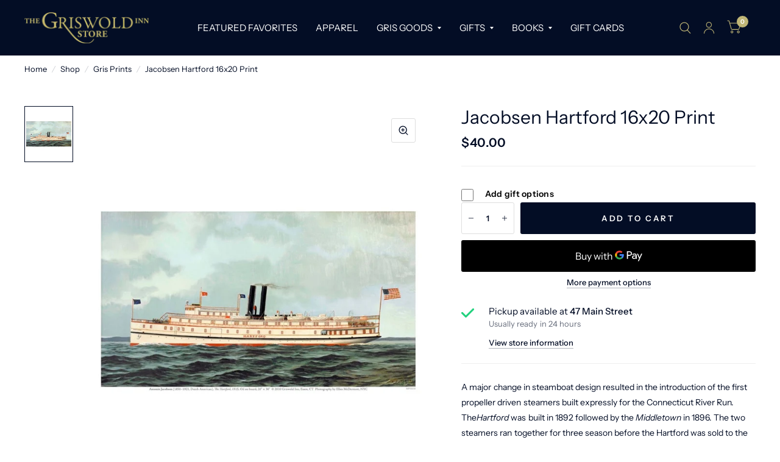

--- FILE ---
content_type: text/javascript
request_url: https://store.griswoldinn.com/cdn/shop/t/3/assets/scroll-shadow.js?v=45175567238903401051765374102
body_size: 433
content:
const template=`
  <style>
  :host {
    display: inline-block;
    position: relative;
  }
  :host([hidden]) {
    display: none;
  }
  s {
    position: absolute;
    top: 0;
    bottom: 0;
    left: 0;
    right: 0;
		z-index: 5;
    pointer-events: none;
    background:
      var(--scroll-shadow-top, radial-gradient(farthest-side at 50% 0%, rgba(0,0,0,.2), rgba(0,0,0,0))) top/100% var(--top),
      var(--scroll-shadow-bottom, radial-gradient(farthest-side at 50% 100%, rgba(0,0,0,.2), rgba(0,0,0,0))) bottom/100% var(--bottom),
      var(--scroll-shadow-left, radial-gradient(farthest-side at 0%, rgba(0,0,0,.2), rgba(0,0,0,0))) left/var(--left) 100%,
      var(--scroll-shadow-right, radial-gradient(farthest-side at 100%, rgba(0,0,0,.2), rgba(0,0,0,0))) right/var(--right) 100%;
    background-repeat: no-repeat;
  }
  </style>
  <slot></slot>
  <s></s>
`,updaters=new WeakMap;export class ScrollShadowElement extends HTMLElement{static get observedAttributes(){return["el"]}get el(){return this.getAttribute("el")}set el(value){this.setAttribute("el",value)}constructor(){super(),this.attachShadow({mode:"open"}).innerHTML=template,updaters.set(this,new Updater(this.shadowRoot.lastElementChild))}connectedCallback(){this.shadowRoot.querySelector("slot").addEventListener("slotchange",()=>this.start()),this.start()}disconnectedCallback(){updaters.get(this).stop()}attributeChangedCallback(_name,oldValue,newValue){oldValue!==newValue&&(this.scrollEl=newValue?this.querySelector(newValue):null,this.start())}start(){const el=this.scrollEl||this.firstElementChild;updaters.get(this).start(el,this.scrollEl?this.firstElementChild:null)}}class Updater{constructor(targetElement){const update=this.update.bind(this,targetElement,getComputedStyle(targetElement));this.handleScroll=throttle(update),this.resizeObserver=new ResizeObserver(update)}start(element,rootElement){this.el&&this.stop(),element&&(element.addEventListener("scroll",this.handleScroll),this.resizeObserver.observe(element),this.el=element),rootElement&&(this.resizeObserver.observe(rootElement),this.rootEl=rootElement)}stop(){this.el&&(this.el.removeEventListener("scroll",this.handleScroll),this.resizeObserver.disconnect(),this.el=null,this.rootEl=null)}update(targetElement,computedStyle){const{el,rootEl}=this;if(!el)return;const maxSize=Number(computedStyle.getPropertyValue("--scroll-shadow-size")||14),style={"--top":clamp(el.scrollTop,0,maxSize),"--bottom":clamp(el.scrollHeight-el.offsetHeight-el.scrollTop,0,maxSize),"--left":clamp(el.scrollLeft,0,maxSize),"--right":clamp(el.scrollWidth-el.offsetWidth-el.scrollLeft,0,maxSize)};if(rootEl){const clientRect=el.getBoundingClientRect(),rootClientRect=rootEl.getBoundingClientRect();Object.assign(style,{top:clamp(clientRect.top-rootClientRect.top),bottom:clamp(rootClientRect.bottom-clientRect.bottom),left:clamp(clientRect.left-rootClientRect.left),right:clamp(rootClientRect.right-clientRect.right)})}for(const key in style)targetElement.style.setProperty(key,`${style[key]}px`)}}function clamp(num,min=0,max){return num<min?min:num>max?max:num}function throttle(callback){let id=null;return()=>{id||(id=requestAnimationFrame(()=>{callback(),id=null}))}}"customElements"in window&&"ResizeObserver"in window&&customElements.define("scroll-shadow",ScrollShadowElement);
//# sourceMappingURL=/cdn/shop/t/3/assets/scroll-shadow.js.map?v=45175567238903401051765374102
